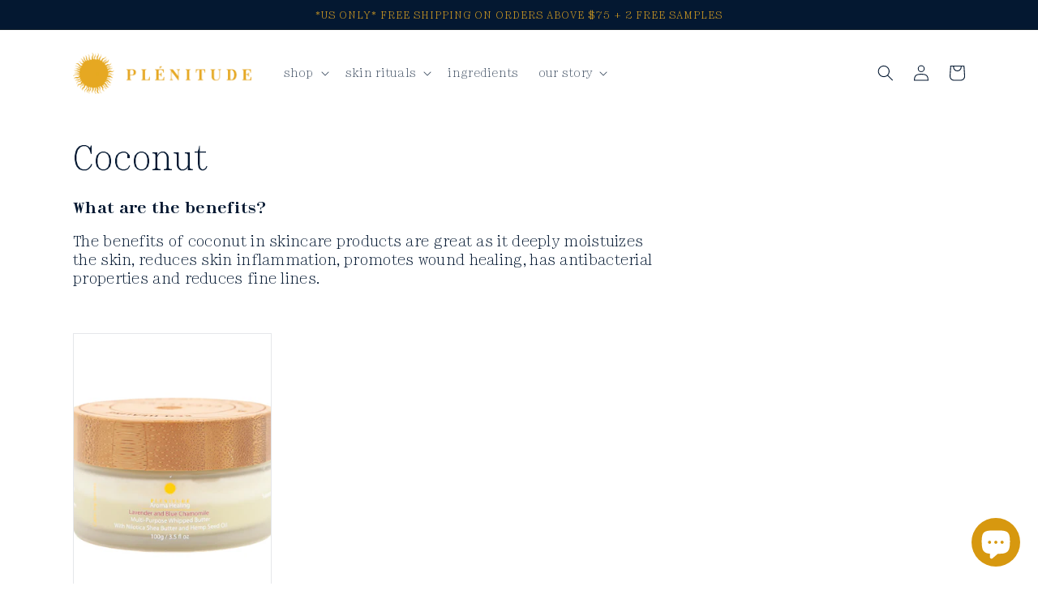

--- FILE ---
content_type: application/x-javascript
request_url: https://app.sealsubscriptions.com/shopify/public/status/shop/plenitude-skincare.myshopify.com.js?1769768164
body_size: -293
content:
var sealsubscriptions_settings_updated=1618740308;